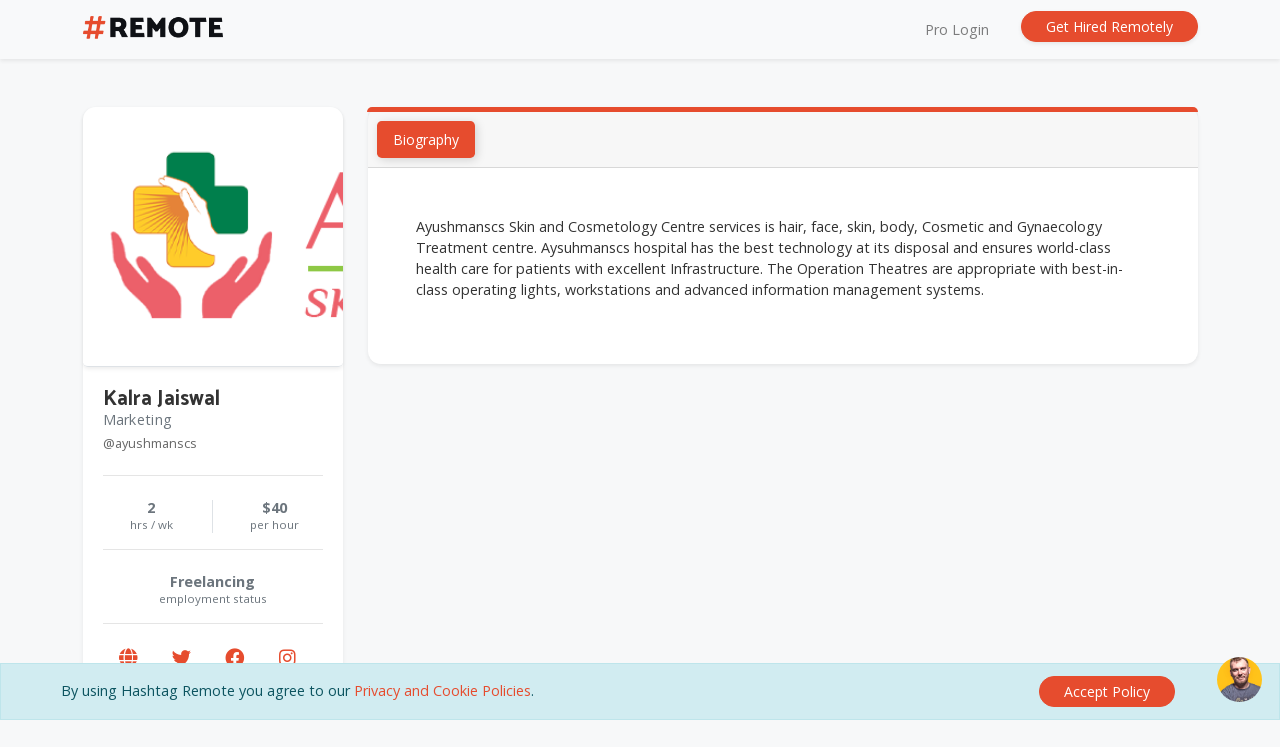

--- FILE ---
content_type: text/html; charset=utf-8
request_url: https://www.nerdfeedr.com/pro/ayushmanscs
body_size: 8139
content:
<!DOCTYPE html>
<html lang="en">
<head>
    

<meta charset="utf-8" />
<meta name="viewport" content="width=device-width, initial-scale=1.0" />
<title>Kalra Jaiswal | Marketing  | Hashtag Remote | #Remote</title>

<meta name="description" content="Hashtag Remote helps connect companies seeking reliable, remote professionals.">
<meta name="keywords" content="Remote, Works, Contract, Freelance, Upwork, Hashtag Remote">
<meta name="author" content="Hashtag Remote">

<meta name="description" content="Ayushmanscs Skin and Cosmetology Centre services is hair, face, skin, body, Cosmetic and Gynaecology Treatment centre." />
<link rel="canonical" href="https://www.hashtagremote.com/" />

<meta property="og:locale" content="en_US" />
<meta property="og:type" content="website" />
<meta property="og:title" content="Kalra Jaiswal | Marketing  | Hashtag Remote" />
<meta property="og:description" content="Ayushmanscs Skin and Cosmetology Centre services is hair, face, skin, body, Cosmetic and Gynaecology Treatment centre." />
<meta property="og:url" content="https://www.hashtagremote.com/" />
<meta property="og:site_name" content="Hashtag Remote" />
<meta property="fb:app_id" content="1278156615569868" />
<meta property="og:image" content="https://generalappstorage.blob.core.windows.net/nerdfeedr/443d8c62-a71a-41cc-981a-4ab1e87f3364" />
<meta property="og:image:width" content="1200" />
<meta property="og:image:height" content="630" />
<meta property="og:image:alt" content="Kalra Jaiswal | Marketing  | Hashtag Remote" />

<meta name="twitter:card" content="summary_large_image" />
<meta name="twitter:description" content="Ayushmanscs Skin and Cosmetology Centre services is hair, face, skin, body, Cosmetic and Gynaecology Treatment centre." />
<meta name="twitter:title" content="Kalra Jaiswal | Marketing  | Hashtag Remote" />
<meta name="twitter:site" content="@hashtagremote" />
<meta name="twitter:image" content="https://generalappstorage.blob.core.windows.net/nerdfeedr/443d8c62-a71a-41cc-981a-4ab1e87f3364" />
<meta name="twitter:creator" content="@hashtagremote" />

<link rel="apple-touch-icon" sizes="57x57" href="/apple-icon-57x57.png">
<link rel="apple-touch-icon" sizes="60x60" href="/apple-icon-60x60.png">
<link rel="apple-touch-icon" sizes="72x72" href="/apple-icon-72x72.png">
<link rel="apple-touch-icon" sizes="76x76" href="/apple-icon-76x76.png">
<link rel="apple-touch-icon" sizes="114x114" href="/apple-icon-114x114.png">
<link rel="apple-touch-icon" sizes="120x120" href="/apple-icon-120x120.png">
<link rel="apple-touch-icon" sizes="144x144" href="/apple-icon-144x144.png">
<link rel="apple-touch-icon" sizes="152x152" href="/apple-icon-152x152.png">
<link rel="apple-touch-icon" sizes="180x180" href="/apple-icon-180x180.png">
<link rel="icon" type="image/png" sizes="192x192" href="/android-icon-192x192.png">
<link rel="icon" type="image/png" sizes="32x32" href="/favicon-32x32.png">
<link rel="icon" type="image/png" sizes="96x96" href="/favicon-96x96.png">
<link rel="icon" type="image/png" sizes="16x16" href="/favicon-16x16.png">
<link rel="manifest" href="/manifest.json">
<meta name="msapplication-TileColor" content="#ffffff">
<meta name="msapplication-TileImage" content="/ms-icon-144x144.png">
<meta name="theme-color" content="#ffffff">

    <link href="https://fonts.googleapis.com/css?family=Open+Sans:300,300i,400,400i,600,600i,700,700i,800,800i|Varela+Round" rel="stylesheet">
    <link href="https://fonts.googleapis.com/css2?family=Catamaran:wght@100;200;300;400;500;600;700;800;900&display=swap" rel="stylesheet">

    <script src="https://kit.fontawesome.com/9d48f29a01.js" crossorigin="anonymous"></script>

    <link rel="stylesheet" href="/lib/bootstrap/dist/css/bootstrap.css" />
    <link rel="stylesheet" href="/css/constants.css" />
    <link rel="stylesheet" href="/css/site.css" />
    <link rel="stylesheet" href="https://cdnjs.cloudflare.com/ajax/libs/bootstrap-datepicker/1.8.0/css/bootstrap-datepicker.min.css" />
    <link href="https://unpkg.com/aos@2.3.1/dist/aos.css" rel="stylesheet">

    
    
        <script src="https://cdnjs.cloudflare.com/ajax/libs/jquery/3.3.1/jquery.min.js" crossorigin="anonymous" integrity="sha256-FgpCb/KJQlLNfOu91ta32o/NMZxltwRo8QtmkMRdAu8=">
        </script>
<script>(window.jQuery||document.write("\u003Cscript src=\u0022\/lib\/jquery\/dist\/jquery.min.js\u0022 crossorigin=\u0022anonymous\u0022 integrity=\u0022sha256-FgpCb\/KJQlLNfOu91ta32o\/NMZxltwRo8QtmkMRdAu8=\u0022\u003E\u003C\/script\u003E"));</script>
        <script src="https://cdnjs.cloudflare.com/ajax/libs/twitter-bootstrap/4.1.3/js/bootstrap.bundle.min.js" crossorigin="anonymous" integrity="sha256-E/V4cWE4qvAeO5MOhjtGtqDzPndRO1LBk8lJ/PR7CA4=">
        </script>
<script>(window.jQuery && window.jQuery.fn && window.jQuery.fn.modal||document.write("\u003Cscript src=\u0022\/lib\/bootstrap\/dist\/js\/bootstrap.bundle.min.js\u0022 crossorigin=\u0022anonymous\u0022 integrity=\u0022sha256-E\/V4cWE4qvAeO5MOhjtGtqDzPndRO1LBk8lJ\/PR7CA4=\u0022\u003E\u003C\/script\u003E"));</script>
    
    <script src="https://cdnjs.cloudflare.com/ajax/libs/bootstrap-datepicker/1.8.0/js/bootstrap-datepicker.min.js"></script>
    <!-- Global site tag (gtag.js) - Google Analytics -->
    <script async src="https://www.googletagmanager.com/gtag/js?id=UA-6056951-72"></script>
    <script>
        window.dataLayer = window.dataLayer || [];
        function gtag() { dataLayer.push(arguments); }
        gtag('js', new Date());

        gtag('config', 'UA-6056951-72');
    </script>
</head>
<body>


    
<header>
    <nav class="navbar navbar-expand-lg navbar-light bg-light shadow-sm py-2">
        <div class="container">
            <a class="navbar-brand pt-2" title="Hashtag Remote - #Remote" href="/">
                <img class="img-fluid align-top" src="/images/Hashtag_Remote_Logo.png" alt="Hashtag Remote - #Remote" style="max-width: 140px;" />
            </a>
            <button class="navbar-toggler" type="button" data-toggle="collapse" data-target="#navbarSupportedContent" aria-controls="navbarSupportedContent" aria-expanded="false" aria-label="Toggle navigation">
                <span class="navbar-toggler-icon"></span>
            </button>

            <div class="collapse navbar-collapse" id="navbarSupportedContent">
                <ul class="navbar-nav ml-auto">
                        <li class="nav-item">
                            <a class="nav-link" href="/Login">Pro Login</a>
                        </li>
                        <li class="nav-item ml-lg-4 mt-2 mt-lg-0">
                            <a class="btn btn-primary btn-sm btn-rounded py-1 px-4 shadow-sm" title="Sign up, It's Free!" href="/Register">Get Hired Remotely</a>
                        </li>
                </ul>
            </div>
        </div>
    </nav>
</header>

    

<script type="text/javascript">
    $('#btnCloseTwitterPanel').click(function (event) {
        event.preventDefault();
        UpdateTwitterPanel();
    });


    function UpdateTwitterPanel() {
        var dataFile = new FormData();
        var obj = new Object();
        obj.Id = $("#hdnId").val();
        var DTO = JSON.stringify({ obj: obj });
        dataFile.append('obj', DTO);
        ShowLoader();
        PostDataWithImage('/Home', 'UpdateTwitterPanel', dataFile, 'UpdateTwitterPanelResponse');
    }

    function UpdateTwitterPanelResponse(response) {
        $("#divTwitterPanel").hide();
        HideLoader();
    }
</script>
    <div id="loader-wrapper" style="display: none;">
    <div class="bubbles">
        <div class="title"></div>
        <span></span>
        <span id="bubble2"></span>
        <span id="bubble3"></span>
    </div>
</div>
<link href="/css/loading.css" rel="stylesheet" />
    <div style="display:none;" class="alert alert-info alert-dismissible fade show" role="alert">...</div>
<div style="display:none;" class="alert alert-warning alert-dismissible fade show" role="alert">...</div>
<div id="dvdangerMsg" style="display:none;" class="alertMsg alert alert-danger alert-dismissible fade show" role="alert">
</div>
<div id="dvSuccessMsg" style="display:none;" class="alertMsg alert alert-success alert-dismissible fade show" role="alert">
</div>

<style type="text/css">
    .alertMsg {
        position: fixed;
        top: 0%;
        left: 0%;
        right: 00%;
        width: auto;
        margin: 0 auto;
        z-index: 90000000 !important;
        padding: 22px;
        text-align: center;
        border-radius: 0;
    }
</style>
    <div style="display:none;" class="alert alert-info alert-dismissible fade show" role="alert">...</div>
<div style="display:none;" class="alert alert-warning alert-dismissible fade show" role="alert">...</div>
<div id="dvdangerMsg" style="display:none;" class="alertMsg alert alert-danger alert-dismissible fade show" role="alert">
</div>
<div id="dvSuccessMsg" style="display:none;" class="alertMsg alert alert-success alert-dismissible fade show" role="alert">
</div>

<style type="text/css">
    .alertMsg {
        margin: 0 auto;
        z-index: 90000000 !important;
        padding: 22px;
        text-align: center;
        border-radius: 0;
    }
</style>


    <section class="body-content">
        

    <div id="cookieConsent" class="alert alert-info alert-dismissible fade show fixed-bottom mb-0 rounded-0" role="alert" style="z-index: 1035;">
        <div class="container">
            <div class="row">
                <div class="col-12 col-sm-8 pt-1">
                    By using Hashtag Remote you agree to our <a href="/Privacy" rel="noopener noreferrer" target="_blank">Privacy and Cookie Policies</a>.
                </div>
                <div class="col-12 col-sm-4 text-left text-sm-right">
                    <button type="button" class="btn btn-primary btn-rounded btn-sm px-4 py-1 mt-3 mt-sm-0" data-dismiss="alert" aria-label="Close" data-cookie-string=".AspNet.Consent=yes; expires=Sun, 17 Jan 2027 02:44:33 GMT; path=/; secure; samesite=lax">
                        <span aria-hidden="true">Accept Policy</span>
                    </button>
                </div>
            </div>
        </div>
    </div>
    <script>
        (function () {
            var button = document.querySelector("#cookieConsent button[data-cookie-string]");
            button.addEventListener("click", function (event) {
                document.cookie = button.dataset.cookieString;
            }, false);
        })();
    </script>

        <main role="main">
            
    <div class="container my-5">
        <div class="row">
            <aside class="col-xl-3 col-sm-4">
                
<section class="user-profile-sidebar" data-aos="fade-up" data-aos-mirror="true" data-aos-duration="1000">
    <div class="card border-0 shadow-sm">

        <img class="card-img-top shadow-sm border-bottom rounded-bottom" src="https://generalappstorage.blob.core.windows.net/nerdfeedr/443d8c62-a71a-41cc-981a-4ab1e87f3364" alt="Kalra Jaiswal : ayushmanscs" />

        <div class="card-body">


            <div class="row">
                <div class="col">
                    <h1 class="mb-0">Kalra Jaiswal</h1>
                    <h2 class="m-0 mb-2 text-muted">Marketing </h2>
                    <h3>@ayushmanscs</h3>
                </div>
            </div>

            <div class="row">
                <div class="col-12">
                    <hr class="mt-3 mb-4" />
                </div>
            </div>

            <div class="row user-stats">
                <div class="col text-muted text-center">
                    <p class="m-0">
                        <strong>2</strong><br />
                        <small>hrs / wk</small>
                    </p>
                </div>
                <div class="col text-muted text-center border-left">
                    <p class="m-0">
                        <strong>$40</strong><br />
                        <small>per hour</small>
                    </p>
                </div>

                <div class="col-12">
                    <hr class="mt-3 mb-4" />
                </div>

                <div class="col-12 text-muted text-center">
                    <p class="m-0">
                        <strong>Freelancing</strong><br />
                        <small>employment status</small>
                    </p>
                </div>

                <div class="col-12">
                    <hr class="mt-3 mb-4" />
                </div>

                <div class="col-11 m-auto">
                    <div class="row text-center">
                            <div class="col-auto mb-3">
                                <a href="https://ayushmanscs.com" class="ml-1" title="https://ayushmanscs.com" rel="noopener noreferrer" target="_blank"><i class="fas fa-globe fa-lg fa-fw"></i></a>
                            </div>
                                                                                                    <div class="col-auto mb-3">
                                <a href="https://twitter.com/ayushmanscs" class="ml-1" title="ayushmanscs on Twitter" rel="noopener noreferrer" target="_blank"><i class="fab fa-twitter fa-lg fa-fw"></i></a>
                            </div>
                                                                                                                            <div class="col-auto mb-3">
                                <a href="https://www.facebook.com/Ayushman-Skin-Cosmetology-Centre-103749002432492" class="ml-1" title="https://www.facebook.com/Ayushman-Skin-Cosmetology-Centre-103749002432492 on Facebook" rel="noopener noreferrer" target="_blank"><i class="fab fa-facebook fa-lg fa-fw"></i></a>
                            </div>
                                                    <div class="col-auto mb-3">
                                <a href="https://www.instagram.com/ayushmanscs1/" class="ml-1" title="ayushmanscs1/ on Instagram" rel="noopener noreferrer" target="_blank"><i class="fab fa-instagram fa-lg fa-fw"></i></a>
                            </div>
                                            </div>
                </div>

                <div class="col-12">
                    <hr class="mt-3 mb-3" />
                </div>

                <div class="col-12 text-muted text-center">
                    <button type="button" id="btnConnect" class="btn btn-primary btn-sm py-2 px-4 btn-block shadow-sm btn-rounded">Message Freelancer</button>

                    <div id="formConnect" class="text-left d-none">
                        <form id="ConnectForm">
                            <div class="form-group">
                                <input type="text" class="form-control" id="Name" placeholder="Name" data-validation="required" data-errmessage="|" maxlength="50" />
                            </div>
                            <div class="form-group">
                                <input type="email" class="form-control" id="Email" aria-describedby="Email" placeholder="Email" data-validation="required" data-errmessage="|" maxlength="50" />
                            </div>
                            <div class="form-group">
                                <input type="text" class="form-control" id="Subject" placeholder="Subject" data-validation="required" data-errmessage="|" maxlength="200" />
                            </div>
                            <div class="form-group">
                                <textarea class="form-control" id="Message" rows="8" placeholder="Message" data-validation="required" data-errmessage="|" maxlength="1000"></textarea>
                            </div>
                            <button id="btnSendMessage" type="button" class="btn btn-primary btn-sm py-2 px-4 btn-block btn-rounded">Send Message</button>
                            <div class="text-center mt-4">
                                <a href="javascript:;" id="btnCancelConnect">cancel message</a>
                            </div>
                        </form>
                    </div>
                </div>
            </div>
        </div>
        <div class="row">
            <div class="col bg-primary pt-1 rounded-bottom" style="margin-left: 15px; margin-right: 15px;"></div>
        </div>
    </div>

    <div class="card mt-2 border-0 bg-transparent">
        <div class="card-body px-3">
            <div class="row">
                <div class="col">
                    <p class="card-text">Ayushmanscs Skin and Cosmetology Centre services is hair, face, skin, body, Cosmetic and Gynaecology Treatment centre.</p>
                </div>
            </div>

            <hr />

            <div class="row user-meta">
                <div class="col">
                    <ul class="list-unstyled m-0 p-0">
                        <li><i class="fas fa-map-marker-alt fa-fw mr-2"></i>Dwarka, Delhi</li>
                        <li><i class="far fa-clock fa-fw mr-2"></i><span class="text-muted"><em>Last Online:</em> Nov 02, 2022</span></li>
                        <li><i class="far fa-calendar-alt fa-fw mr-2"></i><span class="text-muted"><em>Joined:</em> Nov 02, 2022</span></li>
                    </ul>
                </div>
            </div>
            <hr />
            <div class="row">
                <div class="col">

                </div>
            </div>
            <hr />
            <div class="row">
                <div class="col">
                    <div class="alert alert-warning" role="alert">
                        <p class="mb-1 text-danger"><strong>Hiring Pros?</strong></p>
                        <p class="card-text">Always review and research potential candidates thoroughly prior to hiring.</p>
                    </div>
                </div>
            </div>
        </div>
    </div>
</section>

            </aside>
            <section class="col-xl col-sm-8 user-details-content" data-aos="zoom-in" data-aos-mirror="true" data-aos-duration="1000">
                <div class="card shadow-sm border-0">
                    <div class="row">
                        <div class="col bg-primary top-accent"></div>
                    </div>
                    <div class="card-header p-2">
                        <ul class="nav nav-pills">
                            <li class="nav-item btn btn-sm mr-1 p-0" id="lnkBiography" style="cursor:pointer;">
                                <a id="a_lnkBiography" class="nav-link" title="Biography">Biography</a>
                            </li>

                        </ul>
                    </div>
                    <div class="card-body p-0">
                        <form id="edit-form" method="post">
                            <div id="UserBiography" class="p-5">
                                
<div class="row">
</div>
<div id="divBio">
    <p>Ayushmanscs Skin and Cosmetology Centre services is hair, face, skin, body, Cosmetic and Gynaecology Treatment centre. Aysuhmanscs hospital has the best technology at its disposal and ensures world-class health care for patients with excellent Infrastructure. The Operation Theatres are appropriate with best-in-class operating lights, workstations and advanced information management systems.</p>

</div>

<script src="/js/jquery.autoresize.min.js"></script>
<script type="text/javascript">
    $(document).ready(function () {
        $('#txtBio').autoResize();

        $("#btnEditBio").click(function () {
            $("#divEditBio").show();
            $("#divBio").hide();
            $('#txtBio').autoResize();
            $("#btnEditBio").hide();
        });

        $("#btnCancelBio").click(function () {
            $("#divEditBio").hide();
            $("#divBio").show();
            $("#btnEditBio").show();
        });

        $("#btnUpdateBio").click(function () {
            if (ValidateForm('#AddEditBioForm') == false) {
                return false;
            }

            if ($.trim($('#txtBio').val()) != "")
            {
                var dataFile = new FormData();
                var obj = new Object();
                obj.Biography = $('#txtBio').val();
                obj.Id = $("#hdnId").val();
                var DTO = JSON.stringify({ obj: obj });
                dataFile.append('obj', DTO);
                PostDataWithImage('/Home', 'UpdateBio', dataFile, 'UpdateBioResponse');
            }
        });
    });

    function UpdateBioResponse(res) {
        $("#divBio").html(res.biography);
        $("#divEditBio").hide();
        $("#divBio").show();
        $("#btnEditBio").show();
        $("#divBioPanel").hide();
        CallMessage('dvSuccessMsg', 'Long Bio Updated Successfully.');
    }
</script>
                            </div>
                            <div id="UserProjects" class="px-5 pt-5 pb-0" style="display:none;">
                                <div class="row">
    <div class="col">
        <h1 class="mb-0">Projects</h1>
    </div>
    <div class="col-12">
        <hr class="mt-2 mb-4" />
    </div>
</div>

<div class="user-details-project-cards">
    <div class="row">
    </div>
</div>

                            </div>
                        <input name="__RequestVerificationToken" type="hidden" value="CfDJ8DND4uGq2EpGnH6g-AZL5BuH7TouxMF8-E88Az-fajAVb2PYU51BKUrQaQNPGdjtC5Yh027UynVWcz23VxVba19ITM4AAVRWd4GoWc4pdCEYjWC5U18P11kac1yeSWkbXEBn4fPqq1PDM0lsG94oAlo" /></form>
                    </div>
                </div>
            </section>
        </div>
    </div>
    <input type="hidden" id="hdnId" value="dbe7f1da-9047-4d9d-b72e-765dabe38583" />
<input type="hidden" id="hdnUserName" value="ayushmanscs" />

    <script src="/js/pagejs/profile-sidebar-front.min.js"></script>


        </main>
    </section>
    


<script data-name="Sunshine-Widget" data-cfasync="false" src="https://sunshine.social/js/sunshine-widget.min.js" data-username="MicahIverson" data-widgeticon="https://sunshine.social/getwidgeticon/MicahIverson" data-x_margin="18" data-y_margin="18"></script>

<footer class="container-fluid py-5 bg-white shadow">
    <div class="row pb-4">
        <div class="col offset-1 offset-sm-0">
            <div class="container">
                <div class="row">
                    <div class="col-lg-4 col-sm-6 col-12 pb-4 pl-0">
                        <h3><img class="img-fluid align-top" src="/images/Hashtag_Remote_Logo.png" alt="Hashtag Remote - #Remote" style="max-width: 120px;" /></h3>
                        <ul class="list-unstyled">
                            <li class="social-icons mt-0">
                                <a href="https://twitter.com/hashtagremote" rel="noopener noreferrer" target="_blank" title="Follow Us on Twitter"><i class="fab fa-twitter-square fa-2x mr-2" aria-hidden="true"></i></a>
                                <a href="https://www.facebook.com/hashtagremotepros/" rel="noopener noreferrer" target="_blank" title="Follow Us on Facebook"><i class="fab fa-facebook-square fa-2x mr-2" aria-hidden="true"></i></a>
                                <a href="https://www.instagram.com/hashtagremote/" rel="noopener noreferrer" target="_blank" title="Follow Us on Instagram"><i class="fab fa-instagram fa-2x mr-2" aria-hidden="true"></i></a>
                                <a href="https://www.linkedin.com/company/hashtagremote/" rel="noopener noreferrer" target="_blank" title="Follow Us on LinkedIn"><i class="fab fa-linkedin fa-2x mr-2" aria-hidden="true"></i></a>
                            </li>
                        </ul>

                        <small class="d-block mt-3">
                            Created in Beautiful Colorado!
                            <br />
                            <a href="https://www.krazier.com/" rel="noopener noreferrer" target="_blank">Krazier Inc.</a> &copy; 2020
                        </small>
                    </div>
                    <div class="col-lg-4 col-sm-6 col-12 pl-0 pl-sm-5 pb-3">
                        <h5>Navigation</h5>
                        <ul class="list-unstyled">
                            <li>
                                <a title="Sign Up Now" href="/Register">Sign Up Now</a>
                            </li>
                            <li>
                                <a title="Member Login" href="/Login">Member Login</a>
                            </li>
                            <li>
                                <a title="Essential Resources for Freelancers &amp; Entrepreneurs" href="/Home/Resources">Resources for Freelancers</a>
                            </li>
                            <li>
                                <a title="Terms, Conditions and Privacy" href="/Home/Privacy">Terms, Conditions &amp; Privacy</a>
                            </li>
                            <li>
                                <a title="Feedback and Support" href="/Home/Feedback">Feedback and Support</a>
                            </li>
                        </ul>
                    </div>
                    <div class="col-lg-4 col-sm-6 col-12 pl-0 pl-sm-5 mt-3 mt-sm-0">
                        <h5>Join <span class="text-primary">#</span>Remote</h5>
                        <p>Create your free profile, get seen by global companies hiring for remote opportunities.</p>
                        <a class="btn btn-primary btn-sm py-2 px-4 shadow-sm btn-rounded" href="/Register">Sign Up, It's Free!</a>
                    </div>
                </div>
            </div>
        </div>
    </div>
</footer>
    

    
        <script src="/js/common.min.js"></script>
    
    

    <script src="https://unpkg.com/aos@2.3.1/dist/aos.js"></script>

    <script>
        AOS.init();
    </script>
</body>
</html>

--- FILE ---
content_type: text/css
request_url: https://www.nerdfeedr.com/css/site.css
body_size: 3429
content:

/*General*/
body {
    background-color: #f7f8f9;
    font-size: .9rem;
    color: #333;
    font-family: 'Open Sans', sans-serif;
    /*border-top: 4px solid #e64c2e;*/
}

a {
    text-decoration: none !important;
    color: #e64c2e;
}

    a:hover {
        text-decoration: none !important;
        color: #d73c1e;
    }

/*Global Headings*/
h1 {
    font-weight: 700;
    line-height: 1;
    font-size: 1.5rem;
    font-family: 'Catamaran', sans-serif;
    letter-spacing: .05rem;
}

h2 {
    font-weight: 700;
    line-height: 1.2;
    color: inherit;
    font-size: 1.2rem;
    font-family: 'Open Sans', sans-serif;
}

h3 {
    margin-bottom: .5rem;
    font-family: inherit;
    font-weight: 300;
    line-height: 1.4;
    color: #666;
    font-size: 1.2rem
}

h4 {
    border-bottom: .1rem solid #d5d5d5;
    font-size: 1.1rem;
    font-weight: 500;
    padding-bottom: .3rem;
    margin-bottom: .8rem
}

h5 {
    text-transform: uppercase;
    font-size: .9rem;
    font-weight: 300;
    letter-spacing: .05rem
}

h6 {
    text-transform: uppercase;
    font-size: .9rem;
    font-weight: 300;
    letter-spacing: .05rem
}

.acrylic {
    backdrop-filter: blur(15px) saturate(100%);
    background-color: rgba(255,255,255,.65);
}

.acrylic-dark {
    backdrop-filter: blur(6px) saturate(100%);
    background-color: rgba(0,0,0,.2);
}

/*Splash*/
.hero {
    background: linear-gradient(172deg, rgba(178, 52, 28, 0.8) 15%, rgba(61, 70, 77, .9) 85%), url('https://images.unsplash.com/photo-1559329373-c16c56f722a2?ixlib=rb-1.2.1&ixid=eyJhcHBfaWQiOjEyMDd9&auto=format&fit=crop&w=1950&q=40');
    background-size: cover;
    background-position: center;
    /*background-attachment: fixed !important;*/
    background-repeat: no-repeat;
    padding: 100px 0 120px 0;
    z-index: 0;
}

    .hero img {
        max-width: 180px;
        transition: all .25s ease-out;
    }

        .hero img:hover {
            -webkit-transform: translate(0px, -6px);
            transform: translate(0px, -6px);
        }

    .hero h1 {
        color: #FFFFFF;
        font-size: 2.5rem;
        line-height: 2.8rem;
        font-weight: 800;
        letter-spacing: .095rem;
    }

    .hero h2 {
        font-weight: 300;
        line-height: 1.4;
        font-size: 1.1rem;
        font-family: 'Open Sans', sans-serif;
        letter-spacing: .03rem;
    }

/*Entry Pages*/
.entry h1 {
    font-weight: 700;
    line-height: 1.2;
    font-size: 1.8rem;
    font-family: 'Catamaran', sans-serif;
    letter-spacing: .05rem;
}

/*User Cards*/
.user-cards .card, .user-cards .card img, .user-cards .card .user-role {
    transition: all .45s ease-out;
}

.user-cards h2 {
    font-weight: 700;
    line-height: 1.4rem;
    font-size: 2rem;
    font-family: 'Catamaran', sans-serif;
    letter-spacing: .03rem;
    padding-bottom: 10px;
    border-bottom: 1px dashed #ddd;
    background: #01a9e8;
    background: -moz-linear-gradient(170deg, #01a9e8 0%, #01a9e8 0%, #5e53c1 100%);
    background: -webkit-linear-gradient(170deg, #01a9e8 0%,#01a9e8 0%,#5e53c1 100%);
    background: linear-gradient(170deg, #01a9e8 0%,#01a9e8 0%,#5e53c1 100%);
    filter: progid:DXImageTransform.Microsoft.gradient( startColorstr='#01a9e8', endColorstr='#5e53c1',GradientType=1 );
    -webkit-background-clip: text;
    -webkit-text-fill-color: transparent;
}

.user-cards .card h3 {
    font-weight: 700;
    line-height: 2rem;
    font-size: 1.4rem;
    font-family: 'Catamaran', sans-serif;
    letter-spacing: 0rem;
    color: #333;
}

.user-cards .card a {
    color: #e64c2e;
}

    .user-cards .card a:hover {
        color: #d73c1e;
    }

    .user-cards .card a p {
        color: #333;
        font-size: .85rem;
        font-weight: 500;
        line-height: 1.2rem;
    }

.user-cards .card .card-hours {
    font-size: .7rem;
    line-height: 1.3rem;
}

.user-cards .card:hover {
    -webkit-transform: translate(0px, -10px) scale(1.05,1.05);
    transform: translate(0px, -10px) scale(1.05,1.05);
    -webkit-box-shadow: 4px 16px 50px 0px rgba(0,0,0,.25) !important;
    -moz-box-shadow: 4px 16px 50px 0px rgba(0,0,0,.25) !important;
    box-shadow: 4px 16px 50px 0px rgba(0,0,0,.25) !important;
}

    .user-cards .card:hover img {
        -webkit-transform: rotate(-2deg) translate(0px, -10px) scale(1.24,1.24);
        transform: rotate(-2deg) translate(0px, -10px) scale(1.24,1.24);
        -webkit-box-shadow: 0px 3px 25px 0px rgba(0,0,0,.15) !important;
        -moz-box-shadow: 0px 3px 25px 0px rgba(0,0,0,.15) !important;
        box-shadow: 0px 3px 25px 0px rgba(0,0,0,.15) !important;
    }

.user-cards .card .card-body {
    min-height: 250px;
}

.card-body {
    position: relative;
}

/*User Role*/
.user-cards .card-body .user-role {
    position: absolute;
    z-index: 100;
    bottom: 0px;
    left: 0px;
    right: 0px;
    padding: 4px 10px 2px 10px;
    border-radius: 8px 8px 0 0;
}

.user-cards .card .user-role p {
    color: #666 !important;
    font-size: .6rem;
    font-weight: 600;
    font-family: 'Varela Round', sans-serif;
    letter-spacing: .05rem;
    text-transform: uppercase;
}

.user-cards .card .user-role {
    background: #f1f2f2;
}

    .user-cards .card .user-role.ui {
        background: #f8ac34;
    }

    .user-cards .card .user-role.ux {
        background: #eb6258;
    }

    .user-cards .card .user-role.dev {
        background: #27a4dd;
    }

    .user-cards .card .user-role.writer {
        background: #EF1717;
    }

    .user-cards .card .user-role.marketer {
        background: #e62276;
    }

    .user-cards .card .user-role.manager {
        background: #a4d05f;
    }

    .user-cards .card .user-role.video {
        background: #673276;
    }

    /*User Card Triangle*/
    /*.user-cards .card .triangle p {
    position: absolute;
    z-index: 100;
    color: #FFF;
    font-weight: 600;
    font-family: 'Varela Round', sans-serif;
    letter-spacing: .04rem;
    -webkit-transform: rotate(-45deg);
    -moz-transform: rotate(-45deg);
    -ms-transform: rotate(-45deg);
    -o-transform: rotate(-45deg);
}

.user-cards .card .triangle.ui p {
    top: 9px;
    left: 10px;
    font-size: .85rem;
}

.user-cards .card .triangle.ux p {
    top: 9px;
    left: 10px;
    font-size: .8rem;
}

.user-cards .card .triangle.dev p {
    top: 11px;
    left: 8px;
    font-size: .7rem;
}

.user-cards .card .triangle::before,
.user-cards .card .triangle::after {
    content: '';
    position: absolute;
    top: 0;
    left: 0;
    border-color: transparent;
    border-style: solid;
}

.user-cards .card .triangle::after {
    border-top-left-radius: 0.8em;
    border-width: 2em;
    border-left-color: #0c0;
    border-top-color: #0c0;
}

.user-cards .card .triangle.ui::after {
    border-left-color: #f8ac34;
    border-top-color: #f8ac34;
}

.user-cards .card .triangle.ux::after {
    border-left-color: #eb6258;
    border-top-color: #eb6258;
}

.user-cards .card .triangle.dev::after {
    border-left-color: #27a4dd;
    border-top-color: #27a4dd;
}*/


.bg-ui-accent {
    background: #f8ac34;
}

.bg-ux-accent {
    background: #eb6258;
}

.bg-dev-accent {
    background: #27a4dd;
}

/*Why Nerds*/
.why-nerds {
    background-image: linear-gradient( 178.6deg, rgba(232,245,253,1) 3.3%, rgba(252,253,255,1) 109.6% );
}

    .why-nerds h2 {
        font-weight: 700;
        line-height: 1.6;
        font-size: 1.2rem;
        font-family: 'Catamaran', sans-serif;
        letter-spacing: .02rem;
    }

    .why-nerds p {
        font-size: 1rem;
    }

/*User Profile Sidebar*/
.user-profile-sidebar h1 {
    font-weight: 700;
    line-height: 1.2;
    font-size: 1.3rem;
    font-family: 'Catamaran', sans-serif;
    letter-spacing: .01rem;
}

.user-profile-sidebar h2 {
    font-weight: 400;
    line-height: 1.2;
    font-size: .9rem;
    font-family: 'Open Sans', sans-serif;
    letter-spacing: .02rem;
}

.user-profile-sidebar h3 {
    font-weight: 400;
    line-height: 1.2;
    font-size: .8rem;
    font-family: 'Open Sans', sans-serif;
}

.user-profile-sidebar .user-stats p {
    line-height: 1rem;
}

.user-profile-sidebar p.card-text {
    font-size: .8rem;
    line-height: 1.2rem;
}

.user-profile-sidebar .user-meta ul li {
    font-size: .8rem;
    line-height: 1.5rem;
}

/*User Profile Details*/
.user-details-content .card-body ul {
    list-style-type: circle;
    margin-bottom: 25px;
    padding-left: 2rem;
}

    .user-details-content .card-body ul li {
        margin: 4px auto;
    }

/*User Cards*/
.user-details-project-cards .card {
    transition: all .45s ease-out;
}

    .user-details-project-cards .card a {
        color: #e64c2e;
    }

        .user-details-project-cards .card a:hover {
            color: #e64c2e;
        }

    .user-details-project-cards .card .project-title {
        font-weight: 700;
        letter-spacing: normal;
    }

    .user-details-project-cards .card .project-date {
        color: #999999;
        font-size: .8rem;
        font-style: italic;
    }

    .user-details-project-cards .card:hover {
        -webkit-transform: translate(0px, -10px) scale(1.05,1.05);
        transform: translate(0px, -10px) scale(1.05,1.05);
        -webkit-box-shadow: 4px 16px 50px 0px rgba(0,0,0,.25) !important;
        -moz-box-shadow: 4px 16px 50px 0px rgba(0,0,0,.25) !important;
        box-shadow: 4px 16px 50px 0px rgba(0,0,0,.25) !important;
    }

/*Footer*/
.footer-site-brand {
    color: #FFFFFF !important;
    letter-spacing: .25rem;
    font-weight: 300
}

a.footer-site-brand:hover {
    text-decoration: none
}

.footer-site-brand .logo-text {
    letter-spacing: normal;
    font-weight: 300;
    margin-left: -2px;
    font-size: 1.2rem;
    vertical-align: -4px;
}

.footer-logo-mark {
}

footer h5 {
    text-transform: none;
    font-size: 1rem;
    font-weight: 600;
    letter-spacing: .01rem;
}

footer ul {
    margin: 0 0 !important;
}

    footer ul li {
        padding: 5px 0;
        font-size: .85rem;
        margin: 0 0 0 0 !important;
    }

footer a {
    color: #e64c2e;
}

footer ul li a:hover {
    text-decoration: none;
    color: #d73c1e;
}


@media (max-width: 576px) {
    .hero h1 {
        font-size: 1.7rem;
        line-height: 1.3;
    }

    .hero h2 {
        line-height: 1.4;
        font-size: 1rem;
        letter-spacing: .03rem;
    }

    .callouts .border-left {
        border-left: none !important;
    }
}

@media (min-width: 768px) {
}

@media (min-width: 992px) {
}

@media (min-width: 1200px) {
}

.img-wrap {
    height: 150px !important;
    display: block;
    justify-content: center;
    align-items: center;
    text-align: center;
    overflow: hidden;
    flex-direction: row;
    /*background-color: #C6EFF2;*/
    /*margin: 5px;*/
}

    .img-wrap .close {
        position: absolute;
        top: 5px;
        right: 5px;
        z-index: 5;
        background-color: #E64C2E;
        padding: 6px 6px 8px 6px;
        color: #FFFFFF;
        font-weight: 300;
        cursor: pointer;
        opacity: 1;
        text-align: center;
        font-size: 20px;
        line-height: 10px;
        border-radius: 3px;
    }

        .img-wrap .close:hover {
            background-color: #B2341C;
        }


--- FILE ---
content_type: application/javascript
request_url: https://www.nerdfeedr.com/js/pagejs/profile-sidebar-front.min.js
body_size: 847
content:
function displayBio(){$("#a_lnkBiography").attr("class","nav-link active");$("#a_lnkProjects").attr("class","nav-link");$("#UserBiography").show();$("#UserProjects").hide();history.pushState(null,null,root+"/pro/"+username+"&ref=bio")}function displayProjects(){$("#a_lnkBiography").attr("class","nav-link");$("#a_lnkProjects").attr("class","nav-link active");$("#UserBiography").hide();$("#UserProjects").show();history.pushState(null,null,root+"/pro/"+username+"&ref=project")}function AddContactFreelancerResponse(n){n.ErrorMessages==""?(CallMessage("dvSuccessMsg","Your Messsage has been Sent!"),ClearContactFreelancer()):CallMessage("dvdangerMsg",n.ErrorMessages)}function ClearContactFreelancer(){$("#Name").val("");$("#Email").val("");$("#Subject").val("");$("#Message").val("");$("#formConnect").attr("class","text-left d-none");$("#btnConnect").show()}var username=$("#hdnUserName").val();$(document).ready(function(){$("#a_lnkBiography").attr("class","nav-link active");$("#a_lnkProjects").attr("class","nav-link");$("#lnkBiography").click(function(){displayBio()});$("#lnkProjects").click(function(){displayProjects()});var t=window.location.href.toLowerCase(),n=GetParameterValues("ref");n=="bio"&&displayBio();n=="project"&&displayProjects();$("#btnCloseBioPanel").click(function(n){n.preventDefault();$("#divBioPanel").hide()})});$("#btnConnect").click(function(n){n.preventDefault();$("#formConnect").attr("class","text-left");$("#btnConnect").hide()});$("#btnCancelConnect").click(function(n){n.preventDefault();$("#formConnect").attr("class","text-left d-none");$("#btnConnect").show()});$("#btnSendMessage").click(function(n){if(n.preventDefault(),ValidateForm("#ConnectForm")==!1)return!1;var t={};t.UserName=username;t.Name=$("#Name").val();t.Email=$("#Email").val();t.Subject=$("#Subject").val();t.Message=$("#Message").val();PostData("/Home","AddContactFreelancer",t,"AddContactFreelancerResponse")});